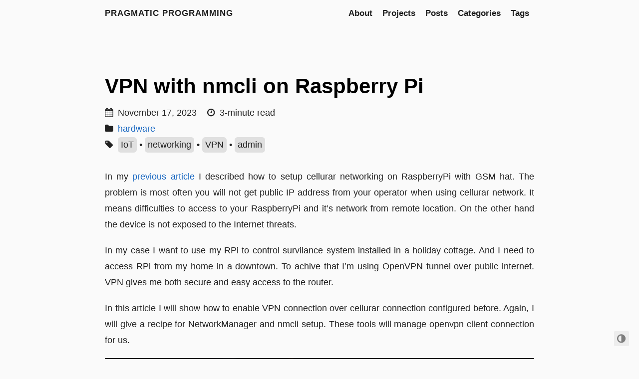

--- FILE ---
content_type: text/html; charset=utf-8
request_url: https://pawelweselak.com/posts/rpi-lte-router-vpn/
body_size: 3889
content:
<!doctype html><html lang=en><head><title>VPN with nmcli on Raspberry Pi · Pragmatic Programming</title><meta charset=utf-8><meta name=viewport content="width=device-width,initial-scale=1"><meta name=color-scheme content="light dark"><meta name=author content="Paweł Weselak"><meta name=description content="Configuring Raspberry Pi networking with VPN"><meta name=keywords content="Paweł Weselak,personal blog,senior java developer,senior software engineer"><meta name=twitter:card content="summary_large_image"><meta name=twitter:image content="https://pawelweselak.com/images/vpn.jpg"><meta name=twitter:title content="VPN with nmcli on Raspberry Pi"><meta name=twitter:description content="Configuring Raspberry Pi networking with VPN"><meta property="og:title" content="VPN with nmcli on Raspberry Pi"><meta property="og:description" content="Configuring Raspberry Pi networking with VPN"><meta property="og:type" content="article"><meta property="og:url" content="https://pawelweselak.com/posts/rpi-lte-router-vpn/"><meta property="og:image" content="https://pawelweselak.com/images/vpn.jpg"><meta property="article:section" content="posts"><meta property="article:published_time" content="2023-11-17T00:00:00+00:00"><meta property="article:modified_time" content="2024-07-16T23:46:57+02:00"><meta property="og:see_also" content="https://pawelweselak.com/posts/rpi-lte-router/"><link rel=canonical href=https://pawelweselak.com/posts/rpi-lte-router-vpn/><link rel=preload href="https://pawelweselak.com/fonts/forkawesome-webfont.woff2?v=1.2.0" as=font type=font/woff2 crossorigin><link rel=stylesheet href=https://pawelweselak.com/css/coder.min.135e22c97ff685fe983fc60048e309ced8f00d8d38f536aa67dba8a13a03dfa4.css integrity="sha256-E14iyX/2hf6YP8YASOMJztjwDY049TaqZ9uooToD36Q=" crossorigin=anonymous media=screen><link rel=stylesheet href=https://pawelweselak.com/css/coder-dark.min.a00e6364bacbc8266ad1cc81230774a1397198f8cfb7bcba29b7d6fcb54ce57f.css integrity="sha256-oA5jZLrLyCZq0cyBIwd0oTlxmPjPt7y6KbfW/LVM5X8=" crossorigin=anonymous media=screen><link rel=icon type=image/svg+xml href=https://pawelweselak.com/images/favicon.svg sizes=any><link rel=icon type=image/png href=https://pawelweselak.com/images/favicon-32x32.png sizes=32x32><link rel=icon type=image/png href=https://pawelweselak.com/images/favicon-16x16.png sizes=16x16><link rel=apple-touch-icon href=https://pawelweselak.com/images/apple-touch-icon.png><link rel=apple-touch-icon sizes=180x180 href=https://pawelweselak.com/images/apple-touch-icon.png><link rel=manifest href=https://pawelweselak.com/site.webmanifest><link rel=mask-icon href=https://pawelweselak.com/images/safari-pinned-tab.svg color=#5bbad5></head><body class="preload-transitions colorscheme-auto"><div class=float-container><a id=dark-mode-toggle class=colorscheme-toggle><i class="fa fa-adjust fa-fw" aria-hidden=true></i></a></div><main class=wrapper><nav class=navigation><section class=container><a class=navigation-title href=https://pawelweselak.com/>Pragmatic Programming</a>
<input type=checkbox id=menu-toggle>
<label class="menu-button float-right" for=menu-toggle><i class="fa fa-bars fa-fw" aria-hidden=true></i></label><ul class=navigation-list><li class=navigation-item><a class=navigation-link href=https://pawelweselak.com/about/>About</a></li><li class=navigation-item><a class=navigation-link href=https://pawelweselak.com/projects/>Projects</a></li><li class=navigation-item><a class=navigation-link href=https://pawelweselak.com/posts/>Posts</a></li><li class=navigation-item><a class=navigation-link href=https://pawelweselak.com/categories/>Categories</a></li><li class=navigation-item><a class=navigation-link href=https://pawelweselak.com/tags/>Tags</a></li></ul></section></nav><div class=content><section class="container post"><article><header><div class=post-title><h1 class=title><a class=title-link href=https://pawelweselak.com/posts/rpi-lte-router-vpn/>VPN with nmcli on Raspberry Pi</a></h1></div><div class=post-meta><div class=date><span class=posted-on><i class="fa fa-calendar" aria-hidden=true></i>
<time datetime=2023-11-17T00:00:00Z>November 17, 2023</time></span>
<span class=reading-time><i class="fa fa-clock-o" aria-hidden=true></i>
3-minute read</span></div><div class=categories><i class="fa fa-folder" aria-hidden=true></i>
<a href=https://pawelweselak.com/categories/hardware/>hardware</a></div><div class=tags><i class="fa fa-tag" aria-hidden=true></i>
<span class=tag><a href=https://pawelweselak.com/tags/iot/>IoT</a></span>
<span class=separator>•</span>
<span class=tag><a href=https://pawelweselak.com/tags/networking/>networking</a></span>
<span class=separator>•</span>
<span class=tag><a href=https://pawelweselak.com/tags/vpn/>VPN</a></span>
<span class=separator>•</span>
<span class=tag><a href=https://pawelweselak.com/tags/admin/>admin</a></span></div></div></header><div class=post-content><p>In my <a href=../rpi-lte-router>previous article</a> I described how to setup cellurar networking on RaspberryPi with GSM hat.
The problem is most often you will not get public IP address from your operator when using cellurar network.
It means difficulties to access to your RaspberryPi and it&rsquo;s network from remote location.
On the other hand the device is not exposed to the Internet threats.</p><p>In my case I want to use my RPi to control survilance system installed in a holiday cottage.
And I need to access RPi from my home in a downtown. To achive that I&rsquo;m using OpenVPN tunnel over public internet.
VPN gives me both secure and easy access to the router.</p><p>In this article I will show how to enable VPN connection over cellurar connection configured before.
Again, I will give a recipe for NetworkManager and nmcli setup.
These tools will manage openvpn client connection for us.</p><figure><img src=https://pawelweselak.com/images/vpn.jpg alt="Shield as a part of armor"><figcaption><p>Virtual Private Networking</p></figcaption></figure><h2 id=ovpn-configuration-file>OVPN configuration file
<a class=heading-link href=#ovpn-configuration-file><i class="fa fa-link" aria-hidden=true title="Link to heading"></i>
<span class=sr-only>Link to heading</span></a></h2><p>A prerequisite to configure a VPN connection is to obtain a OpenVPN configuration file.
Typicaly you can get one from your OpenVPN server.</p><p>In my case I have Asus home router with built-in OpenVPN server. In this article I skip description how to
configure OpenVPN server and generate PKI certificates. It depends on your software or equipment.</p><p>I will assume that OVPN config file contains server CA and client certificates together with password protected private key.</p><h2 id=importing-openvpn-configuration>Importing OpenVPN configuration
<a class=heading-link href=#importing-openvpn-configuration><i class="fa fa-link" aria-hidden=true title="Link to heading"></i>
<span class=sr-only>Link to heading</span></a></h2><p>Make sure you have required OS packages:</p><div class=highlight><pre tabindex=0 class=chroma><code class=language-bash data-lang=bash><span class=line><span class=cl>sudo apt install network-manager-openvpn
</span></span></code></pre></div><p>Import your OpenVPN configuration file to NetworkManager:</p><div class=highlight><pre tabindex=0 class=chroma><code class=language-bash data-lang=bash><span class=line><span class=cl>sudo nmcli connection import <span class=nb>type</span> openvpn file rpi.ovpn
</span></span></code></pre></div><p>Example output:</p><div class=highlight><pre tabindex=0 class=chroma><code class=language-fallback data-lang=fallback><span class=line><span class=cl>Connection &#39;rpi&#39; (24c3311d-c49f-4392-931d-7bd58cf8b4d3) successfully added.
</span></span></code></pre></div><p>Please note down the ID of your new &lsquo;rpi&rsquo; vpn connection. We will use that in the next step.</p><h2 id=additional-setup>Additional setup
<a class=heading-link href=#additional-setup><i class="fa fa-link" aria-hidden=true title="Link to heading"></i>
<span class=sr-only>Link to heading</span></a></h2><p>After importing connection, we can tweak several settings.</p><div class=highlight><pre tabindex=0 class=chroma><code class=language-shell data-lang=shell><span class=line><span class=cl>sudo nmcli connection modify rpi +vpn.user-name rpi
</span></span><span class=line><span class=cl>sudo nmcli connection modify rpi +vpn.password-flags <span class=m>0</span>
</span></span><span class=line><span class=cl>sudo nmcli connection modify rpi +vpn.cert-pass-flags <span class=m>0</span>
</span></span><span class=line><span class=cl>sudo nmcli connection modify rpi +vpn.secrets <span class=nv>password</span><span class=o>=</span><span class=s1>&#39;VPN_USER_PASSWORD&#39;</span>
</span></span><span class=line><span class=cl>sudo nmcli connection modify rpi +vpn.secrets cert-pass<span class=o>=</span><span class=s1>&#39;PRIVATE_KEY_PASSWORD&#39;</span>
</span></span><span class=line><span class=cl>sudo nmcli connection modify t-mobile +connection.secondaries 24c3311d-c49f-4392-931d-7bd58cf8b4d3
</span></span></code></pre></div><p><code>user-name</code> param is self explenatory, although <code>password-flags</code> and <code>cert-pass-flags</code> require some comments.
Normally, in a desktop environment NetworkManager will read passwords from password manager like Gnome keyring.
In automated, non-interactive setups it may make more sense to store passwords in NetworkManager connection config.
To accomplish that we set the flags to <code>0</code>. If the above config params doesn&rsquo;t work, you can edit connection config file directly.</p><div class=highlight><pre tabindex=0 class=chroma><code class=language-shell data-lang=shell><span class=line><span class=cl>sudoedit /etc/NetworkManager/system-connections/rpi.nmconnection
</span></span></code></pre></div><p>and put these entries</p><div class=highlight><pre tabindex=0 class=chroma><code class=language-fallback data-lang=fallback><span class=line><span class=cl>[vpn]
</span></span><span class=line><span class=cl>...
</span></span><span class=line><span class=cl>password-flags=0
</span></span><span class=line><span class=cl>cert-pass-flags=0
</span></span><span class=line><span class=cl>
</span></span><span class=line><span class=cl>[vpn-secrets]
</span></span><span class=line><span class=cl>password=VPN_USER_PASSWORD
</span></span><span class=line><span class=cl>cert-pass=PRIVATE_KEY_PASSWORD
</span></span></code></pre></div><p>Restart NetworkManager to apply new settings</p><div class=highlight><pre tabindex=0 class=chroma><code class=language-shell data-lang=shell><span class=line><span class=cl>sudo systemctl restart NetworkManager
</span></span></code></pre></div><p>Command with <code>connection.secondaries</code> will set VPN connection as a secondary connection for a GSM connection, which means VPN client connection
will be started whenever the GSM connectionn is up.</p><h2 id=web-resources>Web resources
<a class=heading-link href=#web-resources><i class="fa fa-link" aria-hidden=true title="Link to heading"></i>
<span class=sr-only>Link to heading</span></a></h2><ul><li><a href=https://www.linux.org/docs/man1/nmcli.html class=external-link target=_blank rel=noopener>nmcli man page</a></li><li><a href=https://openvpn.net/community-resources/reference-manual-for-openvpn-2-4/ class=external-link target=_blank rel=noopener>OpenVPN Community docs</a></li></ul></div><footer><section class=see-also><h3 id=see-also-in-raspberrypi>See also in RaspberryPi
<a class=heading-link href=#see-also-in-raspberrypi><i class="fa fa-link" aria-hidden=true title="Link to heading"></i>
<span class=sr-only>Link to heading</span></a></h3><nav><ul><li><a href=https://pawelweselak.com/posts/rpi-lte-router/>LTE router on Raspberry Pi</a></li></ul></nav></section><div id=disqus_thread></div><script>window.disqus_config=function(){},function(){if(["localhost","127.0.0.1"].indexOf(window.location.hostname)!=-1){document.getElementById("disqus_thread").innerHTML="Disqus comments not available by default when the website is previewed locally.";return}var t=document,e=t.createElement("script");e.async=!0,e.src="//pragmatic-programming.disqus.com/embed.js",e.setAttribute("data-timestamp",+new Date),(t.head||t.body).appendChild(e)}(),document.addEventListener("themeChanged",function(){document.readyState=="complete"&&DISQUS.reset({reload:!0,config:disqus_config})})</script></footer></article></section></div><footer class=footer><section class=container>©
2010 -
2025
Paweł Weselak
·
Powered by <a href=https://gohugo.io/ target=_blank rel=noopener>Hugo</a> & <a href=https://github.com/luizdepra/hugo-coder/ target=_blank rel=noopener>Coder</a>.
[<a href=https://github.com/frenchu/pragmatic-programming/tree/2df914c6b32693d4fee81e72f102e83e84b4260e target=_blank rel=noopener>2df914c</a>]</section></footer></main><script src=https://pawelweselak.com/js/coder.min.6ae284be93d2d19dad1f02b0039508d9aab3180a12a06dcc71b0b0ef7825a317.js integrity="sha256-auKEvpPS0Z2tHwKwA5UI2aqzGAoSoG3McbCw73gloxc="></script></body></html>